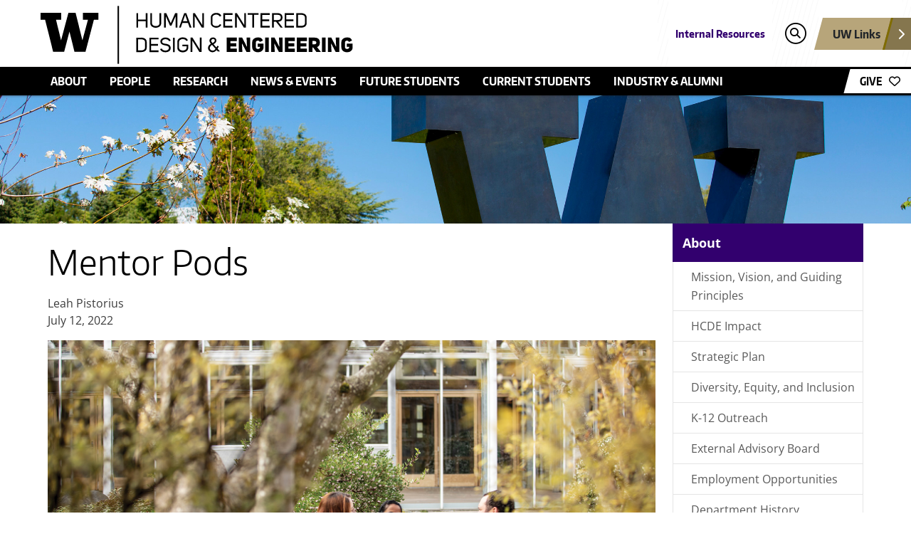

--- FILE ---
content_type: text/html; charset=UTF-8
request_url: https://www.hcde.washington.edu/news/article/2022-07-13/mentor-pods
body_size: 8941
content:
<!DOCTYPE html>
<html lang="en">
  <head>

    <meta charset="utf-8" />
<noscript><style>form.antibot * :not(.antibot-message) { display: none !important; }</style>
</noscript><style id="gutenberg-palette">:root {   .has-husky-purple-color{ color:#32006e }  .has-husky-purple-background-color{ background-color:#32006e }  .has-husky-purple-border-color{ border-color:#32006e }  .has-spirit-purple-color{ color:#4b2e83 }  .has-spirit-purple-background-color{ background-color:#4b2e83 }  .has-spirit-purple-border-color{ border-color:#4b2e83 }  .has-husky-gold-color{ color:#b7a57a }  .has-husky-gold-background-color{ background-color:#b7a57a }  .has-husky-gold-border-color{ border-color:#b7a57a }  .has-heritage-gold-color{ color:#85754d }  .has-heritage-gold-background-color{ background-color:#85754d }  .has-heritage-gold-border-color{ border-color:#85754d }  .has-black-color{ color:#000000 }  .has-black-background-color{ background-color:#000000 }  .has-black-border-color{ border-color:#000000 }  .has-white-color{ color:#ffffff }  .has-white-background-color{ background-color:#ffffff }  .has-white-border-color{ border-color:#ffffff } }</style>
<meta name="description" content="HCDE&#039;s new mentorship program paired 185 students with 54 mentors in the 2021-2022 school year. Recent participants weigh in about the benefits of the program for both students and mentors." />
<link rel="canonical" href="https://www.hcde.washington.edu/news/article/2022-07-13/mentor-pods" />
<meta property="og:site_name" content="Human Centered Design &amp; Engineering" />
<meta property="og:url" content="https://www.hcde.washington.edu/news/article/2022-07-13/mentor-pods" />
<meta property="og:title" content="Mentor Pods" />
<meta property="og:description" content="HCDE&#039;s new mentorship program paired 185 students with 54 mentors in the 2021-2022 school year. Recent participants weigh in about the benefits of the program for both students and mentors." />
<meta property="og:image" content="https://www.hcde.washington.edu/sites/hcde/files/news/designing-up/mentorship-uw.jpg" />
<meta property="og:updated_time" content="2024-01-03T23:44:08-08:00" />
<meta property="og:image:alt" content="Three people sitting around a table outside" />
<meta property="article:published_time" content="2022-07-13T09:48:35-07:00" />
<meta property="article:modified_time" content="2024-01-03T23:44:08-08:00" />
<meta name="Generator" content="Drupal 11 (https://www.drupal.org)" />
<meta name="MobileOptimized" content="width" />
<meta name="HandheldFriendly" content="true" />
<meta name="viewport" content="width=device-width, initial-scale=1.0" />
<link rel="icon" href="/themes/custom/boundless/favicon.ico" type="image/vnd.microsoft.icon" />


    <title>Mentor Pods | Human Centered Design &amp; Engineering</title>

    
    <link rel="stylesheet" media="all" href="/sites/default/files/css/css_mzCsJHahSsO0Ph1_soHIrjrxk-GYeCJj8G9qIiemZm4.css?delta=0&amp;language=en&amp;theme=boundless&amp;include=eJxLyi_NS8lJLS7WTy4ujk9NySzJL9JJggsWl1QCaZ3k_KJU_ZSi0oLEHL3ErMQKneLK4pLUXP2kxOJUAHAQGfU" />
<link rel="stylesheet" media="all" href="/sites/default/files/css/css_HgKibyfST0-ySVpGdzRQgF-Dea3Bd1s6-DBfqNME_S4.css?delta=1&amp;language=en&amp;theme=boundless&amp;include=eJxLyi_NS8lJLS7WTy4ujk9NySzJL9JJggsWl1QCaZ3k_KJU_ZSi0oLEHL3ErMQKneLK4pLUXP2kxOJUAHAQGfU" />

        
    <script type="application/json" data-drupal-selector="drupal-settings-json">{"path":{"baseUrl":"\/","pathPrefix":"","currentPath":"node\/2666","currentPathIsAdmin":false,"isFront":false,"currentLanguage":"en"},"pluralDelimiter":"\u0003","gtag":{"tagId":"","consentMode":false,"otherIds":[],"events":[],"additionalConfigInfo":[]},"suppressDeprecationErrors":true,"ajaxPageState":{"libraries":"eJxdiFEKgDAMxS5U7JFG50pxbBZ8Fdzt3ZeoPwlJ9nMvTQFegaRlCz8oP7PiFYgxTeZuTVOIsU38e5Eq13d2wkBo5yzQGxFmLFc","theme":"boundless","theme_token":null},"ajaxTrustedUrl":[],"gtm":{"tagId":null,"settings":{"data_layer":"dataLayer","include_environment":false},"tagIds":["GTM-TDDQSLD"]},"user":{"uid":0,"permissionsHash":"a4555df29a7541507ec08f46a6de4403164dbb9021c25e772d64fa3eedde6d3c"}}</script>
<script src="/sites/default/files/js/js_Oz-16oEbAPnEkRspLVmVexoHJQAcHqLPNA6eYpozM2U.js?scope=header&amp;delta=0&amp;language=en&amp;theme=boundless&amp;include=eJxLyi_NS8lJLS7WzyrWSc_PT89JjS9JTNdPBxLofL3ErMQKVMFcACTxGJU"></script>
<script src="/modules/contrib/google_tag/js/gtag.js?t8ij8p"></script>
<script src="/modules/contrib/google_tag/js/gtm.js?t8ij8p"></script>

    
  </head>

  <body class="path-node page-node-type-news">

    <a href="#main-content" class="element-invisible element-focusable sr-only sr-only-focusable">
      Skip to main content
    </a>

    <noscript><iframe src="https://www.googletagmanager.com/ns.html?id=GTM-TDDQSLD"
                  height="0" width="0" style="display:none;visibility:hidden"></iframe></noscript>


      <div class="dialog-off-canvas-main-canvas" data-off-canvas-main-canvas>
    
<div id="coe-container">
  <nav id="quicklinks" aria-label="quick links" aria-hidden="true">
	<ul id="big-links">
		<li><span class="icon-myuw"></span><a href="https://my.uw.edu" tabindex="-1">MyUW</a></li>
		<li><span class="icon-calendar"></span><a href="https://uw.edu/calendar" tabindex="-1">Calendar</a></li>
		<li><span class="icon-directories"></span><a href="https://uw.edu/directory/" tabindex="-1">Directories</a></li>
		<li><span class="icon-libraries"></span><a href="https://www.lib.washington.edu/" tabindex="-1">Libraries</a></li>
		<li><span class="icon-medicine"></span><a href="https://www.uwmedicine.org/" tabindex="-1">UW Medicine</a></li>
		<li><span class="icon-maps"></span><a href="https://uw.edu/maps" tabindex="-1">Maps</a></li>
		<li><span class="icon-uwtoday"></span><a href="https://www.uw.edu/news" tabindex="-1">UW Today</a></li>
	</ul>
	<h3>Helpful Links</h3>
	<ul id="little-links">
		<li><span class="false"></span><a href="https://www.washington.edu/itconnect/forstudents.html"
			tabindex="-1">Computing/IT</a></li>
		<li><span class="false"></span><a href="https://isc.uw.edu" tabindex="-1">ISC/Workday</a></li>
		<li><span class="false"></span><a href="https://hfs.uw.edu/Husky-Card-Services" tabindex="-1">Husky Card</a></li>
		<li><span class="false"></span><a href="https://www.bothell.washington.edu/" tabindex="-1">UW Bothell</a></li>
		<li><span class="false"></span><a href="https://www.tacoma.uw.edu/" tabindex="-1">UW Tacoma</a></li>
		<li><span class="false"></span><a href="https://www.facebook.com/UofWA" tabindex="-1">UW Facebook</a></li>
		<li><span class="false"></span><a href="https://twitter.com/UW" tabindex="-1">UW Twitter</a></li>
	</ul>
</nav>
	<div id="coe-container-inner">
    <header >
  

  <section id="thinstrip" >
  
  <div class="container">
    <div class="row py-0 pt-md-2 pb-md-1">
      <div class="department-logo col-7 col-md-9 h-100 px-1 px-md-0 py-1 py-md-0">
        <a href="/" title="Human Centered Design &amp; Engineering" aria-label="Human Centered Design &amp; Engineering logo">
          <img src="/themes/custom/boundless/dist/logos/hcde.svg" alt="Human Centered Design &amp; Engineering" class="object-fit-contain h-100 w-auto" width="450" height="80">
        </a>
      </div>
      <nav aria-label="Audience links, search, and quick links"
        class="d-none d-sm-flex justify-content-end desktop-section position-absolute">
        <div class="d-none d-xl-flex">
          	<ul class="audience-links" aria-label="Secondary navigation">
					<li class="nav-item">
				<a class="nav-link" href="/intranet">
					Internal Resources
				</a>
			</li>
			</ul>


        </div>
        <button aria-label="Open search" aria-haspopup="true" aria-owns="search-modal" aria-controls="search-modal"
          class="px-1 search d-flex align-self-center align-items-center" data-bs-toggle="modal"
          data-bs-target="#search-modal">
          <span class="fa-stack fa-xs">
            <i class="fal fa-circle fa-stack-2x"></i>
            <i class="fas fa-search fa-stack-1x"></i>
          </span>
        </button>
        <div class="d-flex align-items-center">
          <button class="uw-links-wrapper mr-n2 quicklinks-button-toggle" role="button" aria-label="Show UW quick links" aria-owns="quicklinks"
            aria-controls="quicklinks" aria-haspopup="true">
            <div class="uw-links">
              <span class="fw-bold pr-4">UW Links</span><i class="fas fa-chevron-right text-white"></i>
            </div>
          </button>
        </div>
      </nav>
      <button class="menu-toggler d-sm-none collapsed" type="button" data-toggle="collapse" data-target="#main-menu"
        aria-controls="toggleMainMenu" aria-expanded="false" aria-label="Toggle Main Menu">
        <span>Menu</span>
      </button>
    </div> <!-- /.row -->
  </div> <!-- /.container -->
</section>

<!-- Modal -->
<div class="modal fade" id="search-modal" tabindex="-1" role="dialog" aria-label="Search modal" aria-hidden="true">
  <div class="modal-dialog">
    <form id="site-search-form" action="/search/content">
      <input autofocus name="keys" class="search-term" type="search" placeholder="Search...">
      <button class="submit">Search</button>
    </form>
  </div>
</div>


  <nav role="navigation" aria-labelledby="block-uwcoe-mainmenu-menu" id="block-uwcoe-mainmenu">
            
  <h2 class="visually-hidden" id="block-uwcoe-mainmenu-menu">Main menu</h2>
  

              <nav class="navbar-expand-sm" aria-label="Main navigation">
      <div id="main-menu" class="navbar-collapse collapse">
        <div class="container px-0">
          <ul data-region="header" class="nav container main-links flex-column flex-sm-row justify-content-center justify-content-lg-start">
                          <li class="nav-item main-links-title d-flex flex-column">
                <div class="d-flex flex-row">
                  <a href="/about" title="About" class="d-inline-flex d-sm-none nav-link" data-drupal-link-system-path="node/42">About</a>
                  <a class="toggler nav-link collapsed d-inline-flex flex-grow-1 justify-content-end d-sm-none"
                    data-toggle="collapse" data-target="#main-menu-1"
                    aria-controls="toggle_main-menu-1" aria-expanded="false"
                    aria-label="Toggle main-menu-1" href="#main-menu-1"></a>
                </div>
                <div id="main-menu-1" class="main-links-menu collapse">
                  <a href="/about" title="About" class="nav-link" data-drupal-link-system-path="node/42">About</a>
                  <ul class="nav" role="menu" aria-expanded="false">
                                          <li class="nav-item">
                        <a href="/about/mission-vision" class="nav-link">
                          Mission, Vision, and Guiding Principles
                        </a>
                      </li>
                                          <li class="nav-item">
                        <a href="/impact" class="nav-link">
                          HCDE Impact
                        </a>
                      </li>
                                          <li class="nav-item">
                        <a href="/about/strategic-plan" class="nav-link">
                          Strategic Plan
                        </a>
                      </li>
                                          <li class="nav-item">
                        <a href="/diversity" class="nav-link">
                          Diversity, Equity, and Inclusion
                        </a>
                      </li>
                                          <li class="nav-item">
                        <a href="/about/k12" class="nav-link">
                          K-12 Outreach
                        </a>
                      </li>
                                          <li class="nav-item">
                        <a href="/boards/external" class="nav-link">
                          External Advisory Board
                        </a>
                      </li>
                                          <li class="nav-item">
                        <a href="/employment" class="nav-link">
                          Employment Opportunities
                        </a>
                      </li>
                                          <li class="nav-item">
                        <a href="/history" class="nav-link">
                          Department History
                        </a>
                      </li>
                                          <li class="nav-item">
                        <a href="/contact-us" class="nav-link">
                          Contact Us
                        </a>
                      </li>
                                      </ul>
                </div>
              </li>
                          <li class="nav-item main-links-title d-flex flex-column">
                <div class="d-flex flex-row">
                  <a href="/faculty" title="People" class="d-inline-flex d-sm-none nav-link" data-drupal-link-system-path="node/202">People</a>
                  <a class="toggler nav-link collapsed d-inline-flex flex-grow-1 justify-content-end d-sm-none"
                    data-toggle="collapse" data-target="#main-menu-2"
                    aria-controls="toggle_main-menu-2" aria-expanded="false"
                    aria-label="Toggle main-menu-2" href="#main-menu-2"></a>
                </div>
                <div id="main-menu-2" class="main-links-menu collapse">
                  <a href="/faculty" title="People" class="nav-link" data-drupal-link-system-path="node/202">People</a>
                  <ul class="nav" role="menu" aria-expanded="false">
                                          <li class="nav-item">
                        <a href="/faculty" class="nav-link">
                          Faculty
                        </a>
                      </li>
                                          <li class="nav-item">
                        <a href="/profiles/students?BS=1&amp;MS=1&amp;PhD=1&amp;UCD=1" class="nav-link">
                          Students
                        </a>
                      </li>
                                          <li class="nav-item">
                        <a href="/staff" class="nav-link">
                          Staff
                        </a>
                      </li>
                                          <li class="nav-item">
                        <a href="/researchers" class="nav-link">
                          Research Scientists
                        </a>
                      </li>
                                          <li class="nav-item">
                        <a href="/adjunct-affiliate" class="nav-link">
                          Adjunct & Affiliate Faculty
                        </a>
                      </li>
                                          <li class="nav-item">
                        <a href="/people/outgoing-phds-and-postdocs" class="nav-link">
                          Outgoing PhDs & Postdocs
                        </a>
                      </li>
                                          <li class="nav-item">
                        <a href="/faculty/emeritus" class="nav-link">
                          Emeritus Faculty
                        </a>
                      </li>
                                      </ul>
                </div>
              </li>
                          <li class="nav-item main-links-title d-flex flex-column">
                <div class="d-flex flex-row">
                  <a href="/research" title="HCDE Research Areas, Collaborations, Directed Research Groups" class="d-inline-flex d-sm-none nav-link" data-drupal-link-system-path="node/6">Research</a>
                  <a class="toggler nav-link collapsed d-inline-flex flex-grow-1 justify-content-end d-sm-none"
                    data-toggle="collapse" data-target="#main-menu-3"
                    aria-controls="toggle_main-menu-3" aria-expanded="false"
                    aria-label="Toggle main-menu-3" href="#main-menu-3"></a>
                </div>
                <div id="main-menu-3" class="main-links-menu collapse">
                  <a href="/research" title="HCDE Research Areas, Collaborations, Directed Research Groups" class="nav-link" data-drupal-link-system-path="node/6">Research</a>
                  <ul class="nav" role="menu" aria-expanded="false">
                                          <li class="nav-item">
                        <a href="/impact" class="nav-link">
                          HCDE Research Impact
                        </a>
                      </li>
                                          <li class="nav-item">
                        <a href="/research/areas" class="nav-link">
                          Research Areas
                        </a>
                      </li>
                                          <li class="nav-item">
                        <a href="/research/directed" class="nav-link">
                          Directed Research Groups
                        </a>
                      </li>
                                          <li class="nav-item">
                        <a href="/research/labs" class="nav-link">
                          Research Labs & Centers
                        </a>
                      </li>
                                          <li class="nav-item">
                        <a href="/research/updates" class="nav-link">
                          Research Updates
                        </a>
                      </li>
                                          <li class="nav-item">
                        <a href="/research-works" class="nav-link">
                          PhD Dissertations & Technical Reports
                        </a>
                      </li>
                                      </ul>
                </div>
              </li>
                          <li class="nav-item main-links-title d-flex flex-column">
                <div class="d-flex flex-row">
                  <a href="/news" title="News" class="d-inline-flex d-sm-none nav-link" data-drupal-link-system-path="news">News &amp; Events</a>
                  <a class="toggler nav-link collapsed d-inline-flex flex-grow-1 justify-content-end d-sm-none"
                    data-toggle="collapse" data-target="#main-menu-4"
                    aria-controls="toggle_main-menu-4" aria-expanded="false"
                    aria-label="Toggle main-menu-4" href="#main-menu-4"></a>
                </div>
                <div id="main-menu-4" class="main-links-menu collapse">
                  <a href="/news" title="News" class="nav-link" data-drupal-link-system-path="news">News &amp; Events</a>
                  <ul class="nav" role="menu" aria-expanded="false">
                                          <li class="nav-item">
                        <a href="/news" class="nav-link">
                          HCDE News
                        </a>
                      </li>
                                          <li class="nav-item">
                        <a href="/calendar" class="nav-link">
                          Events Calendar
                        </a>
                      </li>
                                          <li class="nav-item">
                        <a href="/ux" class="nav-link">
                          UX Speaker Series
                        </a>
                      </li>
                                          <li class="nav-item">
                        <a href="/distinguished-lecture-series" class="nav-link">
                          Distinguished Lectures
                        </a>
                      </li>
                                          <li class="nav-item">
                        <a href="/capstone-showcase" class="nav-link">
                          Capstone Showcase
                        </a>
                      </li>
                                          <li class="nav-item">
                        <a href="/graduation" class="nav-link">
                          Graduation Ceremony
                        </a>
                      </li>
                                          <li class="nav-item">
                        <a href="/research-series" class="nav-link">
                          HCDE Research Speaker Series
                        </a>
                      </li>
                                          <li class="nav-item">
                        <a href="/email/subscribe" class="nav-link">
                          Join our Mailing List
                        </a>
                      </li>
                                          <li class="nav-item">
                        <a href="/designing-up" class="nav-link">
                          Designing Up Magazine
                        </a>
                      </li>
                                      </ul>
                </div>
              </li>
                          <li class="nav-item main-links-title d-flex flex-column">
                <div class="d-flex flex-row">
                  <a href="/future-students" title="Future Students" class="d-inline-flex d-sm-none nav-link" data-drupal-link-system-path="node/746">Future Students</a>
                  <a class="toggler nav-link collapsed d-inline-flex flex-grow-1 justify-content-end d-sm-none"
                    data-toggle="collapse" data-target="#main-menu-5"
                    aria-controls="toggle_main-menu-5" aria-expanded="false"
                    aria-label="Toggle main-menu-5" href="#main-menu-5"></a>
                </div>
                <div id="main-menu-5" class="main-links-menu collapse">
                  <a href="/future-students" title="Future Students" class="nav-link" data-drupal-link-system-path="node/746">Future Students</a>
                  <ul class="nav" role="menu" aria-expanded="false">
                                          <li class="nav-item">
                        <a href="/bs" class="nav-link">
                          Bachelor of Science
                        </a>
                      </li>
                                          <li class="nav-item">
                        <a href="/ms" class="nav-link">
                          Master of Science
                        </a>
                      </li>
                                          <li class="nav-item">
                        <a href="/phd" class="nav-link">
                          PhD Program
                        </a>
                      </li>
                                          <li class="nav-item">
                        <a href="/ucd" class="nav-link">
                          Graduate Certificate in User Centered Design
                        </a>
                      </li>
                                          <li class="nav-item">
                        <a href="/hcai" class="nav-link">
                          Graduate Certificate in Human Centered Artificial Intelligence
                        </a>
                      </li>
                                          <li class="nav-item">
                        <a href="/info-sessions" class="nav-link">
                          Information sessions
                        </a>
                      </li>
                                          <li class="nav-item">
                        <a href="/future/careers" class="nav-link">
                          Careers
                        </a>
                      </li>
                                          <li class="nav-item">
                        <a href="/advising" class="nav-link">
                          Speak to an Adviser
                        </a>
                      </li>
                                      </ul>
                </div>
              </li>
                          <li class="nav-item main-links-title d-flex flex-column">
                <div class="d-flex flex-row">
                  <a href="/current-students" title="Current Students" class="d-inline-flex d-sm-none nav-link" data-drupal-link-system-path="node/751">Current Students</a>
                  <a class="toggler nav-link collapsed d-inline-flex flex-grow-1 justify-content-end d-sm-none"
                    data-toggle="collapse" data-target="#main-menu-6"
                    aria-controls="toggle_main-menu-6" aria-expanded="false"
                    aria-label="Toggle main-menu-6" href="#main-menu-6"></a>
                </div>
                <div id="main-menu-6" class="main-links-menu collapse">
                  <a href="/current-students" title="Current Students" class="nav-link" data-drupal-link-system-path="node/751">Current Students</a>
                  <ul class="nav" role="menu" aria-expanded="false">
                                          <li class="nav-item">
                        <a href="/bs/current" class="nav-link">
                          Undergraduate students
                        </a>
                      </li>
                                          <li class="nav-item">
                        <a href="/ms/current" class="nav-link">
                          Master's students
                        </a>
                      </li>
                                          <li class="nav-item">
                        <a href="/phd/current" class="nav-link">
                          PhD Students
                        </a>
                      </li>
                                          <li class="nav-item">
                        <a href="/ucd/current" class="nav-link">
                          Certificate Students
                        </a>
                      </li>
                                          <li class="nav-item">
                        <a href="/policies" class="nav-link">
                          HCDE Student Resources
                        </a>
                      </li>
                                          <li class="nav-item">
                        <a href="/student-associations" class="nav-link">
                          Student Associations
                        </a>
                      </li>
                                          <li class="nav-item">
                        <a href="/voicing-concerns" class="nav-link">
                          Voicing Concerns
                        </a>
                      </li>
                                          <li class="nav-item">
                        <a href="/students/careers" class="nav-link">
                          Careers & Internships
                        </a>
                      </li>
                                      </ul>
                </div>
              </li>
                          <li class="nav-item main-links-title d-flex flex-column">
                <div class="d-flex flex-row">
                  <a href="/about/industry" class="d-inline-flex d-sm-none nav-link" data-drupal-link-system-path="node/2140">Industry &amp; Alumni</a>
                  <a class="toggler nav-link collapsed d-inline-flex flex-grow-1 justify-content-end d-sm-none"
                    data-toggle="collapse" data-target="#main-menu-7"
                    aria-controls="toggle_main-menu-7" aria-expanded="false"
                    aria-label="Toggle main-menu-7" href="#main-menu-7"></a>
                </div>
                <div id="main-menu-7" class="main-links-menu collapse">
                  <a href="/about/industry" class="nav-link" data-drupal-link-system-path="node/2140">Industry &amp; Alumni</a>
                  <ul class="nav" role="menu" aria-expanded="false">
                                          <li class="nav-item">
                        <a href="/about/industry" class="nav-link">
                          Get Involved & Stay Connected
                        </a>
                      </li>
                                          <li class="nav-item">
                        <a href="/sponsor" class="nav-link">
                          Sponsor Student Projects
                        </a>
                      </li>
                                          <li class="nav-item">
                        <a href="/career-events" class="nav-link">
                          Alumni & Industry Events Calendar
                        </a>
                      </li>
                                          <li class="nav-item">
                        <a href="/recruiting-and-hiring" class="nav-link">
                          Recruiting and Hiring Students
                        </a>
                      </li>
                                          <li class="nav-item">
                        <a href="/alumni/directory" class="nav-link">
                          Alumni Directory
                        </a>
                      </li>
                                          <li class="nav-item">
                        <a href="/industry/design-for-passion" class="nav-link">
                          Design for Passion
                        </a>
                      </li>
                                          <li class="nav-item">
                        <a href="/alumni/award" class="nav-link">
                          Outstanding Alumni Award
                        </a>
                      </li>
                                          <li class="nav-item">
                        <a href="/about/cfn" class="nav-link">
                          Corporate & Foundation Relations
                        </a>
                      </li>
                                      </ul>
                </div>
              </li>
                                    <li class="nav-item main-links-title d-sm-none">
              <a class="toggler nav-link collapsed" data-toggle="collapse" data-target="#main-menu-links"
                aria-controls="toggleMainMenuLinks" aria-expanded="false" aria-label="Toggle Main Menu Links"
                href="#main-menu-links">Additional Links</a>
              <div id="main-menu-links" class="main-links-menu collapse">
                <a class="nav-link" href="#">Additional Links</a>
				        	<ul class="audience-links" aria-label="Secondary navigation">
					<li class="nav-item">
				<a class="nav-link" href="/intranet">
					Internal Resources
				</a>
			</li>
			</ul>


              </div>
            </li>
            <li class="nav-item main-links-title d-sm-none">
              <a class="toggler hide-menu-arrow search nav-link collapsed" data-bs-toggle="modal" data-bs-target="#search-modal"
                aria-controls="toggleMainMenuSearch" aria-expanded="false" aria-label="Toggle Main Menu Search" href="#">
                Search <i class="far fa-search fa-lg pr-2"></i>
              </a>
            </li>
            <li class="nav-item main-links-title d-sm-none">
              <a class="toggler hide-menu-arrow nav-link collapsed" href="/giving">
                Give <i class="far fa-heart fa-lg pr-2"></i>
              </a>
            </li>
            <li class="nav-item main-links-title d-sm-none">
              <a class="toggler hide-menu-arrow nav-link collapsed uw-links-wrapper quicklinks-button-toggle" aria-owns="quicklinks"
                aria-controls="quicklinks" aria-label="Show UW quick links">
                Quick Links <i class="far fa-bars fa-lg pr-2"></i>
              </a>
            </li>
            <li class="give-button d-none d-xl-block">
              <a href="/giving">
                <span>GIVE</span>
                <i class="far fa-heart"></i>
              </a>
            </li>
          </ul>
        </div>
		    	<ul class="audience-links" aria-label="Secondary navigation">
					<li class="nav-item">
				<a class="nav-link" href="/intranet">
					Internal Resources
				</a>
			</li>
			</ul>


      </div>
    </nav>
  

  </nav>

</header>


    <section id="hero"
          >
      <header>
        <span class="h1"></span>
      </header>
    </section>

    <main>

      

      

      <div class="row">

        <section id="content" class="pt-4">
          <a id="main-content" tabindex="-1"></a>
          
            <section>
    
    <div data-drupal-messages-fallback class="hidden"></div><header>
  
  <h1>
<span>Mentor Pods</span>
</h1>


</header><div id="block-uwcoe-system-main">
  
    
      
<article>

  

  
  

  <p>
    Leah Pistorius
          <br>
      July 12, 2022
      </p>

  
  

  <div>
    
            <div><p class="lead"><img alt="Three people sitting around a table outside" data-entity-type="file" data-entity-uuid="feee6eea-f4d7-43b4-be18-8fddcb4e8c04" src="/sites/hcde/files/news/designing-up/mentorship-uw.jpg" width="100%"></p>

<p class="lead">HCDE's new mentorship program paired 185 students with 54 mentors in the 2021-2022 school year. Recent participants weigh in about the benefits of the program for both students and mentors.</p>

<p>In the 2021-2022 academic year, the Department of Human Centered Design &amp; Engineering launched a new mentorship program to support students in their professional development.</p>

<p>The new mentorship program follows a pod format, in which small groups of HCDE students are paired with one mentor. The mentors are alumni or friends of the department who work in HCDE-related disciplines. The pod format enables group learning to happen from peer to peer, as well as from the mentor. Pods meet regularly from fall through spring quarters, and discuss topics such as portfolios, interviews, and how to connect learnings from HCDE to the next career experience. In its first year, the HCDE Mentor Pods program paired 185 students with 54 mentors.</p>

<p>The program is facilitated by Kathleen Rascon, HCDE’s director of academic services, and Melissa Ewing, HCDE’s manager of outreach and events. Rascon and Ewing grouped students into pods based on their career interests and led the pods in creating a mentoring plan to define a goal for each month of the program.</p>

<p>HCDE master’s students Mark Tas, Katrina Ma, and Spencer Paullin were in a pod mentored by HCDE alumnus Joshua Nelson (MS ‘20), who now works as a product designer at Meta.</p>

<p>“I signed up for the Mentor Pod program for a few reasons. To take full advantage of the HCDE program offerings, to engage with the community more, to network with industry folks as well as peers, and to get specific advice on pivoting careers,” Tas said. Tas credits his mentor’s familiarity with both the HCDE curriculum and with industry as key factors in creating a successful mentorship experience.</p>

<p>According to Ma, being in a pod of students with similar career backgrounds and interests was another successful ingredient. “Our whole pod, including our mentor Joshua, had similar backgrounds transitioning from business to design, so we were able to focus on the topic of pivoting. Our regular meetings and goal-setting really pushed me forward throughout the year. With Josh’s help, I eventually got a couple of offers for internships and a study abroad opportunity that I was really excited about.”</p>

<p>Participating in the program as a mentor was also a valuable experience for Nelson. “Being a mentor in the HCDE Mentor Pods program was a truly fulfilling personal experience,” he said. “As an HCDE alumnus, I had an incredible opportunity to help students work through some of the same questions I had as a student. Questions like: what is my end goal for this degree? How do I transition my career from business to tech? And the painfully accurate one we’ve all shared: ‘I don’t know what I don’t know, except that I know that I don’t know what I need to know.’ The students consistently brought rich questions forward, encouraging me to examine my own experiences so I could help translate them into actionable insights.”</p>

<p>“We really want to thank HCDE alumna Gail Thynes (BS ‘ 15) who helped HCDE launch its first mentorship program in 2019,” said Ewing. “This program has really grown from Gail planting that seed. In the first iteration of HCDE’s mentor program, Gail helped us pair 31 students with employees from Microsoft’s Cloud and AI Studios teams. Over the last three years, we’ve been able to grow it to now serve all HCDE students who are interested in participating.”</p>

<p>“It has been inspiring to see the power of education and community come together in this full circle of lifelong learning,” said Rascon. “We aim to pair every HCDE student with a professional mentor, so we hope many more alumni and friends will get involved with us in future years.”</p>

<p><strong>If you are interested in participating in HCDE’s Mentor Pods program as a mentor, please contact Melissa Ewing at <a href="mailto:mewing3@uw.edu">mewing3@uw.edu</a>.</strong><br>
&nbsp;</p>

<p>&nbsp;</p>

<div class="p-4 my-3" style="background-color: #ECE9E2; border-right: 40px solid transparent; border-image: url(https://www.engr.washington.edu/sites/engr/files/imgs/diagonal-lines-vertical.png) 40">
<div class="row py-3">
<div class="col-sm-6 pb-4"><a href="/designing-up/2022"><img alt="2022 issue cover" height="326" loading="lazy" src="https://www.hcde.washington.edu/sites/hcde/files/news/designing-up/2022-designing-up_Page_01_0.jpg" width="555"></a></div>

<div class="col-sm-6">
<p class="small text-dark font-weight-bold text-uppercase mb-2">HIGHLIGHTS FROM 2021-2022 YEAR</p>

<h2 class="mt-0">2022 Designing Up</h2>

<p>View this story and others in HCDE's annual publication, <em>Designing Up</em>, where we highlight activities and accomplishments of HCDE's students, alumni, and faculty.</p>
<a class="btn btn-default" href="/designing-up/2022">View the 2022 issue</a></div>
</div>
</div>
</div>
      

      </div>
</article>

  </div>

  </section>


          
          
        </section>

        <aside id="sidebar"><nav id="sidebar-menu" aria-label="sidebar menu">
  <header><a href="/about" title="About" data-drupal-link-system-path="node/42">About</a></header>
  <ul>
          <li class="">
        <a class="" href="/about/mission-vision">
          Mission, Vision, and Guiding Principles
        </a>
              </li>
          <li class="">
        <a class="" href="/impact">
          HCDE Impact
        </a>
              </li>
          <li class="">
        <a class="" href="/about/strategic-plan">
          Strategic Plan
        </a>
              </li>
          <li class="">
        <a class="" href="/diversity">
          Diversity, Equity, and Inclusion
        </a>
              </li>
          <li class="">
        <a class="" href="/about/k12">
          K-12 Outreach
        </a>
              </li>
          <li class="">
        <a class="" href="/boards/external">
          External Advisory Board
        </a>
              </li>
          <li class="">
        <a class="" href="/employment">
          Employment Opportunities
        </a>
              </li>
          <li class="">
        <a class="" href="/history">
          Department History
        </a>
              </li>
          <li class="">
        <a class="" href="/contact-us">
          Contact Us
        </a>
              </li>
      </ul>
</nav>
<div  class="region region-sidebar-first">
    <div id="block-boundless-block-87">
  
    
      
            <div><h2>Questions?</h2>

<p><small><strong><a href="mailto:lepisto@uw.edu">Leah Pistorius</a></strong><br />
HCDE Communications Manager<br />
<a href="mailto:lepisto@uw.edu">lepisto@uw.edu</a></small></p>
</div>
      
  </div>

</div>  <section>
    
    <div id="block-boundless-block-23">
  
    
      
            <div><style>
  .hcde-social-icons {
    display: flex;
    align-items: center;
    gap: 12px; /* controls spacing */
  }
  .hcde-social-icons a {
    display: inline-flex;
  }
</style><h2>Connect with HCDE</h2><div class="hcde-social-icons"><a href="https://www.linkedin.com/school/18382840"><img src="/sites/hcde/files/styles/linkedin.svg" alt="LinkedIn" width="22" height="22" loading="lazy"> </a><a href="http://instagram.com/hcdeuw"><img src="/sites/hcde/files/styles/instagram.svg" alt="Instagram" width="22" height="22" loading="lazy"> </a><a href="https://www.threads.net/@hcdeuw"><img src="/sites/hcde/files/styles/threads-fill.svg" alt="Threads" width="22" height="22" loading="lazy"> </a><a href="https://bsky.app/profile/hcde.uw.edu"><img src="/sites/hcde/files/styles/bluesky.svg" alt="Bluesky" width="22" height="22" loading="lazy"> </a><a href="http://www.facebook.com/hcde.uw"><img src="/sites/hcde/files/styles/facebook.svg" alt="Facebook" width="22" height="20" loading="lazy"> </a><a href="https://www.youtube.com/user/HumanCenteredDesignE"><img src="/sites/hcde/files/styles/youtube.svg" alt="YouTube" width="22" height="22" loading="lazy"></a><br>&nbsp;</div><p><a class="btn btn-primary btn-sm" href="/news/e-news">Join our Mailing List</a></p></div>
      
  </div>

  </section>
</aside>


      </div> <!-- /.row -->

    </main>

    <footer  class="uw-footer">

  
  
  

    

	<a href="//engr.uw.edu" class="footer-wordmark">
		<span class="hide-text">UW College of Engineering</span>
		<object type="image/svg+xml" data="/themes/custom/boundless/dist/media/coe-wordmark-centered.svg" aria-label="College of Engineering University of Washington logo">
			College of Engineering University of Washington logo
		</object>
	</a>
	<a href="//www.washington.edu/boundless/">
		<h3 class="be-boundless">Be Boundless</h3>
	</a>
		
  <ul  class="footer-links">
          <li><a href="http://www.washington.edu">University of Washington</a></li>
          <li><a href="mailto:hcdeweb@uw.edu">Webmaster</a></li>
          <li><a href="http://www.hcde.washington.edu/sitemap">Site Map</a></li>
          <li><a href="/login">Login</a></li>
          <li><a href="http://www.washington.edu/online/privacy">Privacy</a></li>
          <li><a href="http://www.washington.edu/online/terms">Terms</a></li>
      </ul>

  	<p>&copy; 2026 Human Centered Design &amp; Engineering | UW College of Engineering | Seattle, WA</p>
</footer>


  </div> <!-- /#coe-container-inner -->
</div> <!-- /#coe-container -->

  </div>


    

    <script src="/core/assets/vendor/jquery/jquery.min.js?v=4.0.0-rc.1"></script>
<script src="/sites/default/files/js/js_JIK15_8MLDI76UEMjD1eS5Wq8ZEbA6HgY5qOzLh8x_c.js?scope=footer&amp;delta=1&amp;language=en&amp;theme=boundless&amp;include=eJxLyi_NS8lJLS7WzyrWSc_PT89JjS9JTNdPBxLofL3ErMQKVMFcACTxGJU"></script>
<script src="/themes/custom/boundless/dist/js/main.js?t8ij8p" type="module"></script>
<script src="/sites/default/files/js/js_2-mPWG9qQ9H3Qt9djUDUXSxZvvw1KjaVr8EvYWDJVME.js?scope=footer&amp;delta=3&amp;language=en&amp;theme=boundless&amp;include=eJxLyi_NS8lJLS7WzyrWSc_PT89JjS9JTNdPBxLofL3ErMQKVMFcACTxGJU"></script>

    <script src="https://www.washington.edu/static/alert.js"></script>
      </body>

</html>
